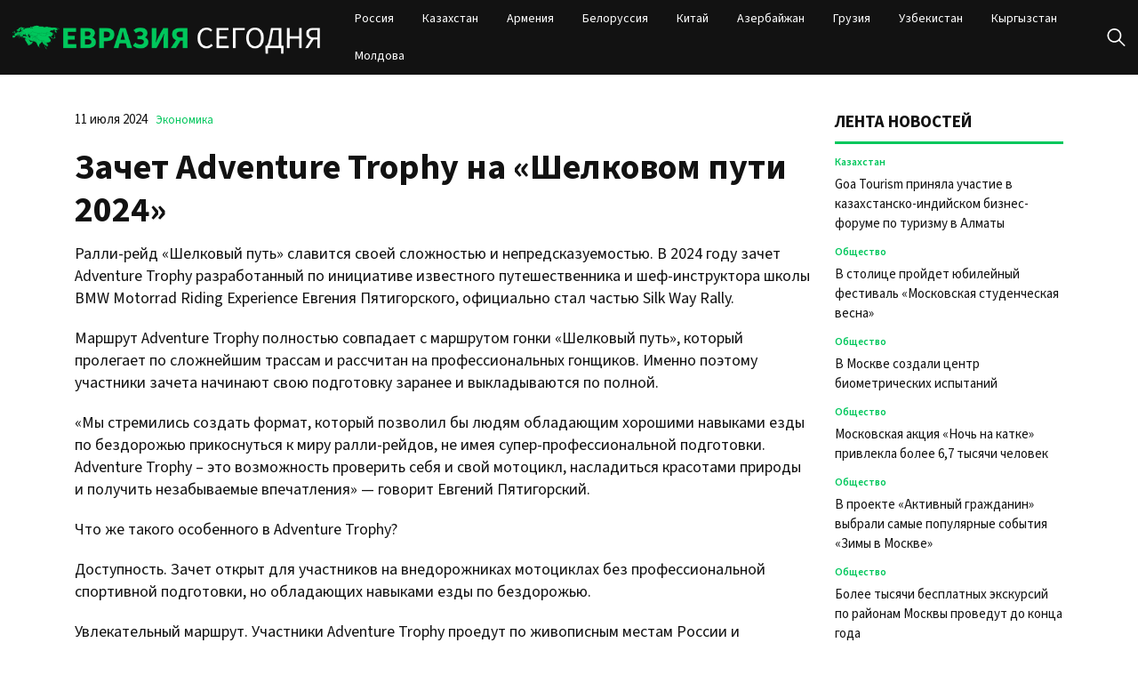

--- FILE ---
content_type: text/html; charset=UTF-8
request_url: https://evrasia-today.ru/zachet-adventure-trophy-na-shelkovom-puti-2024/
body_size: 10752
content:
<!doctype html>
<html lang="ru-RU">
<head>
	<meta charset="UTF-8">
	<meta name="viewport" content="width=device-width, initial-scale=1">
	<link rel="profile" href="https://gmpg.org/xfn/11">

	<meta name='robots' content='index, follow, max-image-preview:large, max-snippet:-1, max-video-preview:-1' />
	<style>img:is([sizes="auto" i], [sizes^="auto," i]) { contain-intrinsic-size: 3000px 1500px }</style>
	
	<!-- This site is optimized with the Yoast SEO plugin v22.6 - https://yoast.com/wordpress/plugins/seo/ -->
	<title>Зачет Adventure Trophy на «Шелковом пути 2024» - Евразия сегодня</title>
	<link rel="canonical" href="https://evrasia-today.ru/zachet-adventure-trophy-na-shelkovom-puti-2024/" />
	<meta property="og:locale" content="ru_RU" />
	<meta property="og:type" content="article" />
	<meta property="og:title" content="Зачет Adventure Trophy на «Шелковом пути 2024» - Евразия сегодня" />
	<meta property="og:description" content="Ралли-рейд «Шелковый путь» славится своей сложностью и непредсказуемостью. В 2024..." />
	<meta property="og:url" content="https://evrasia-today.ru/zachet-adventure-trophy-na-shelkovom-puti-2024/" />
	<meta property="og:site_name" content="Евразия сегодня" />
	<meta property="article:published_time" content="2024-07-11T12:42:14+00:00" />
	<meta property="article:modified_time" content="2024-07-11T12:42:16+00:00" />
	<meta property="og:image" content="https://evrasia-today.ru/wp-content/uploads/2024/07/ff1.jpg" />
	<meta property="og:image:width" content="800" />
	<meta property="og:image:height" content="533" />
	<meta property="og:image:type" content="image/jpeg" />
	<meta name="author" content="admin" />
	<meta name="twitter:card" content="summary_large_image" />
	<meta name="twitter:label1" content="Написано автором" />
	<meta name="twitter:data1" content="admin" />
	<meta name="twitter:label2" content="Примерное время для чтения" />
	<meta name="twitter:data2" content="2 минуты" />
	<script type="application/ld+json" class="yoast-schema-graph">{"@context":"https://schema.org","@graph":[{"@type":"Article","@id":"https://evrasia-today.ru/zachet-adventure-trophy-na-shelkovom-puti-2024/#article","isPartOf":{"@id":"https://evrasia-today.ru/zachet-adventure-trophy-na-shelkovom-puti-2024/"},"author":{"name":"admin","@id":"https://evrasia-today.ru/#/schema/person/e9e987da9735bdfa65507c035e8282ef"},"headline":"Зачет Adventure Trophy на «Шелковом пути 2024»","datePublished":"2024-07-11T12:42:14+00:00","dateModified":"2024-07-11T12:42:16+00:00","mainEntityOfPage":{"@id":"https://evrasia-today.ru/zachet-adventure-trophy-na-shelkovom-puti-2024/"},"wordCount":237,"publisher":{"@id":"https://evrasia-today.ru/#organization"},"image":{"@id":"https://evrasia-today.ru/zachet-adventure-trophy-na-shelkovom-puti-2024/#primaryimage"},"thumbnailUrl":"https://evrasia-today.ru/wp-content/uploads/2024/07/ff1.jpg","articleSection":["Экономика"],"inLanguage":"ru-RU"},{"@type":"WebPage","@id":"https://evrasia-today.ru/zachet-adventure-trophy-na-shelkovom-puti-2024/","url":"https://evrasia-today.ru/zachet-adventure-trophy-na-shelkovom-puti-2024/","name":"Зачет Adventure Trophy на «Шелковом пути 2024» - Евразия сегодня","isPartOf":{"@id":"https://evrasia-today.ru/#website"},"primaryImageOfPage":{"@id":"https://evrasia-today.ru/zachet-adventure-trophy-na-shelkovom-puti-2024/#primaryimage"},"image":{"@id":"https://evrasia-today.ru/zachet-adventure-trophy-na-shelkovom-puti-2024/#primaryimage"},"thumbnailUrl":"https://evrasia-today.ru/wp-content/uploads/2024/07/ff1.jpg","datePublished":"2024-07-11T12:42:14+00:00","dateModified":"2024-07-11T12:42:16+00:00","inLanguage":"ru-RU","potentialAction":[{"@type":"ReadAction","target":["https://evrasia-today.ru/zachet-adventure-trophy-na-shelkovom-puti-2024/"]}]},{"@type":"ImageObject","inLanguage":"ru-RU","@id":"https://evrasia-today.ru/zachet-adventure-trophy-na-shelkovom-puti-2024/#primaryimage","url":"https://evrasia-today.ru/wp-content/uploads/2024/07/ff1.jpg","contentUrl":"https://evrasia-today.ru/wp-content/uploads/2024/07/ff1.jpg","width":800,"height":533},{"@type":"WebSite","@id":"https://evrasia-today.ru/#website","url":"https://evrasia-today.ru/","name":"Евразия сегодня","description":"новости и аналитика","publisher":{"@id":"https://evrasia-today.ru/#organization"},"potentialAction":[{"@type":"SearchAction","target":{"@type":"EntryPoint","urlTemplate":"https://evrasia-today.ru/?s={search_term_string}"},"query-input":"required name=search_term_string"}],"inLanguage":"ru-RU"},{"@type":"Organization","@id":"https://evrasia-today.ru/#organization","name":"Евразия сегодня","url":"https://evrasia-today.ru/","logo":{"@type":"ImageObject","inLanguage":"ru-RU","@id":"https://evrasia-today.ru/#/schema/logo/image/","url":"https://evrasia-today.ru/wp-content/uploads/2024/04/logo.png","contentUrl":"https://evrasia-today.ru/wp-content/uploads/2024/04/logo.png","width":539,"height":63,"caption":"Евразия сегодня"},"image":{"@id":"https://evrasia-today.ru/#/schema/logo/image/"}},{"@type":"Person","@id":"https://evrasia-today.ru/#/schema/person/e9e987da9735bdfa65507c035e8282ef","name":"admin","image":{"@type":"ImageObject","inLanguage":"ru-RU","@id":"https://evrasia-today.ru/#/schema/person/image/","url":"https://secure.gravatar.com/avatar/56c9691c20cd3f10606d5fb8446cbb05?s=96&d=mm&r=g","contentUrl":"https://secure.gravatar.com/avatar/56c9691c20cd3f10606d5fb8446cbb05?s=96&d=mm&r=g","caption":"admin"},"url":"https://evrasia-today.ru/author/admin/"}]}</script>
	<!-- / Yoast SEO plugin. -->


<link rel="alternate" type="application/rss+xml" title="Евразия сегодня &raquo; Лента" href="https://evrasia-today.ru/feed/" />
<link rel="alternate" type="application/rss+xml" title="Евразия сегодня &raquo; Лента комментариев" href="https://evrasia-today.ru/comments/feed/" />
<script>
window._wpemojiSettings = {"baseUrl":"https:\/\/s.w.org\/images\/core\/emoji\/15.0.3\/72x72\/","ext":".png","svgUrl":"https:\/\/s.w.org\/images\/core\/emoji\/15.0.3\/svg\/","svgExt":".svg","source":{"concatemoji":"https:\/\/evrasia-today.ru\/wp-includes\/js\/wp-emoji-release.min.js?ver=6.7.2"}};
/*! This file is auto-generated */
!function(i,n){var o,s,e;function c(e){try{var t={supportTests:e,timestamp:(new Date).valueOf()};sessionStorage.setItem(o,JSON.stringify(t))}catch(e){}}function p(e,t,n){e.clearRect(0,0,e.canvas.width,e.canvas.height),e.fillText(t,0,0);var t=new Uint32Array(e.getImageData(0,0,e.canvas.width,e.canvas.height).data),r=(e.clearRect(0,0,e.canvas.width,e.canvas.height),e.fillText(n,0,0),new Uint32Array(e.getImageData(0,0,e.canvas.width,e.canvas.height).data));return t.every(function(e,t){return e===r[t]})}function u(e,t,n){switch(t){case"flag":return n(e,"\ud83c\udff3\ufe0f\u200d\u26a7\ufe0f","\ud83c\udff3\ufe0f\u200b\u26a7\ufe0f")?!1:!n(e,"\ud83c\uddfa\ud83c\uddf3","\ud83c\uddfa\u200b\ud83c\uddf3")&&!n(e,"\ud83c\udff4\udb40\udc67\udb40\udc62\udb40\udc65\udb40\udc6e\udb40\udc67\udb40\udc7f","\ud83c\udff4\u200b\udb40\udc67\u200b\udb40\udc62\u200b\udb40\udc65\u200b\udb40\udc6e\u200b\udb40\udc67\u200b\udb40\udc7f");case"emoji":return!n(e,"\ud83d\udc26\u200d\u2b1b","\ud83d\udc26\u200b\u2b1b")}return!1}function f(e,t,n){var r="undefined"!=typeof WorkerGlobalScope&&self instanceof WorkerGlobalScope?new OffscreenCanvas(300,150):i.createElement("canvas"),a=r.getContext("2d",{willReadFrequently:!0}),o=(a.textBaseline="top",a.font="600 32px Arial",{});return e.forEach(function(e){o[e]=t(a,e,n)}),o}function t(e){var t=i.createElement("script");t.src=e,t.defer=!0,i.head.appendChild(t)}"undefined"!=typeof Promise&&(o="wpEmojiSettingsSupports",s=["flag","emoji"],n.supports={everything:!0,everythingExceptFlag:!0},e=new Promise(function(e){i.addEventListener("DOMContentLoaded",e,{once:!0})}),new Promise(function(t){var n=function(){try{var e=JSON.parse(sessionStorage.getItem(o));if("object"==typeof e&&"number"==typeof e.timestamp&&(new Date).valueOf()<e.timestamp+604800&&"object"==typeof e.supportTests)return e.supportTests}catch(e){}return null}();if(!n){if("undefined"!=typeof Worker&&"undefined"!=typeof OffscreenCanvas&&"undefined"!=typeof URL&&URL.createObjectURL&&"undefined"!=typeof Blob)try{var e="postMessage("+f.toString()+"("+[JSON.stringify(s),u.toString(),p.toString()].join(",")+"));",r=new Blob([e],{type:"text/javascript"}),a=new Worker(URL.createObjectURL(r),{name:"wpTestEmojiSupports"});return void(a.onmessage=function(e){c(n=e.data),a.terminate(),t(n)})}catch(e){}c(n=f(s,u,p))}t(n)}).then(function(e){for(var t in e)n.supports[t]=e[t],n.supports.everything=n.supports.everything&&n.supports[t],"flag"!==t&&(n.supports.everythingExceptFlag=n.supports.everythingExceptFlag&&n.supports[t]);n.supports.everythingExceptFlag=n.supports.everythingExceptFlag&&!n.supports.flag,n.DOMReady=!1,n.readyCallback=function(){n.DOMReady=!0}}).then(function(){return e}).then(function(){var e;n.supports.everything||(n.readyCallback(),(e=n.source||{}).concatemoji?t(e.concatemoji):e.wpemoji&&e.twemoji&&(t(e.twemoji),t(e.wpemoji)))}))}((window,document),window._wpemojiSettings);
</script>
<style id='wp-emoji-styles-inline-css'>

	img.wp-smiley, img.emoji {
		display: inline !important;
		border: none !important;
		box-shadow: none !important;
		height: 1em !important;
		width: 1em !important;
		margin: 0 0.07em !important;
		vertical-align: -0.1em !important;
		background: none !important;
		padding: 0 !important;
	}
</style>
<link rel='stylesheet' id='wp-block-library-css' href='https://evrasia-today.ru/wp-includes/css/dist/block-library/style.min.css?ver=6.7.2' media='all' />
<style id='classic-theme-styles-inline-css'>
/*! This file is auto-generated */
.wp-block-button__link{color:#fff;background-color:#32373c;border-radius:9999px;box-shadow:none;text-decoration:none;padding:calc(.667em + 2px) calc(1.333em + 2px);font-size:1.125em}.wp-block-file__button{background:#32373c;color:#fff;text-decoration:none}
</style>
<style id='global-styles-inline-css'>
:root{--wp--preset--aspect-ratio--square: 1;--wp--preset--aspect-ratio--4-3: 4/3;--wp--preset--aspect-ratio--3-4: 3/4;--wp--preset--aspect-ratio--3-2: 3/2;--wp--preset--aspect-ratio--2-3: 2/3;--wp--preset--aspect-ratio--16-9: 16/9;--wp--preset--aspect-ratio--9-16: 9/16;--wp--preset--color--black: #000000;--wp--preset--color--cyan-bluish-gray: #abb8c3;--wp--preset--color--white: #ffffff;--wp--preset--color--pale-pink: #f78da7;--wp--preset--color--vivid-red: #cf2e2e;--wp--preset--color--luminous-vivid-orange: #ff6900;--wp--preset--color--luminous-vivid-amber: #fcb900;--wp--preset--color--light-green-cyan: #7bdcb5;--wp--preset--color--vivid-green-cyan: #00d084;--wp--preset--color--pale-cyan-blue: #8ed1fc;--wp--preset--color--vivid-cyan-blue: #0693e3;--wp--preset--color--vivid-purple: #9b51e0;--wp--preset--gradient--vivid-cyan-blue-to-vivid-purple: linear-gradient(135deg,rgba(6,147,227,1) 0%,rgb(155,81,224) 100%);--wp--preset--gradient--light-green-cyan-to-vivid-green-cyan: linear-gradient(135deg,rgb(122,220,180) 0%,rgb(0,208,130) 100%);--wp--preset--gradient--luminous-vivid-amber-to-luminous-vivid-orange: linear-gradient(135deg,rgba(252,185,0,1) 0%,rgba(255,105,0,1) 100%);--wp--preset--gradient--luminous-vivid-orange-to-vivid-red: linear-gradient(135deg,rgba(255,105,0,1) 0%,rgb(207,46,46) 100%);--wp--preset--gradient--very-light-gray-to-cyan-bluish-gray: linear-gradient(135deg,rgb(238,238,238) 0%,rgb(169,184,195) 100%);--wp--preset--gradient--cool-to-warm-spectrum: linear-gradient(135deg,rgb(74,234,220) 0%,rgb(151,120,209) 20%,rgb(207,42,186) 40%,rgb(238,44,130) 60%,rgb(251,105,98) 80%,rgb(254,248,76) 100%);--wp--preset--gradient--blush-light-purple: linear-gradient(135deg,rgb(255,206,236) 0%,rgb(152,150,240) 100%);--wp--preset--gradient--blush-bordeaux: linear-gradient(135deg,rgb(254,205,165) 0%,rgb(254,45,45) 50%,rgb(107,0,62) 100%);--wp--preset--gradient--luminous-dusk: linear-gradient(135deg,rgb(255,203,112) 0%,rgb(199,81,192) 50%,rgb(65,88,208) 100%);--wp--preset--gradient--pale-ocean: linear-gradient(135deg,rgb(255,245,203) 0%,rgb(182,227,212) 50%,rgb(51,167,181) 100%);--wp--preset--gradient--electric-grass: linear-gradient(135deg,rgb(202,248,128) 0%,rgb(113,206,126) 100%);--wp--preset--gradient--midnight: linear-gradient(135deg,rgb(2,3,129) 0%,rgb(40,116,252) 100%);--wp--preset--font-size--small: 13px;--wp--preset--font-size--medium: 20px;--wp--preset--font-size--large: 36px;--wp--preset--font-size--x-large: 42px;--wp--preset--spacing--20: 0.44rem;--wp--preset--spacing--30: 0.67rem;--wp--preset--spacing--40: 1rem;--wp--preset--spacing--50: 1.5rem;--wp--preset--spacing--60: 2.25rem;--wp--preset--spacing--70: 3.38rem;--wp--preset--spacing--80: 5.06rem;--wp--preset--shadow--natural: 6px 6px 9px rgba(0, 0, 0, 0.2);--wp--preset--shadow--deep: 12px 12px 50px rgba(0, 0, 0, 0.4);--wp--preset--shadow--sharp: 6px 6px 0px rgba(0, 0, 0, 0.2);--wp--preset--shadow--outlined: 6px 6px 0px -3px rgba(255, 255, 255, 1), 6px 6px rgba(0, 0, 0, 1);--wp--preset--shadow--crisp: 6px 6px 0px rgba(0, 0, 0, 1);}:where(.is-layout-flex){gap: 0.5em;}:where(.is-layout-grid){gap: 0.5em;}body .is-layout-flex{display: flex;}.is-layout-flex{flex-wrap: wrap;align-items: center;}.is-layout-flex > :is(*, div){margin: 0;}body .is-layout-grid{display: grid;}.is-layout-grid > :is(*, div){margin: 0;}:where(.wp-block-columns.is-layout-flex){gap: 2em;}:where(.wp-block-columns.is-layout-grid){gap: 2em;}:where(.wp-block-post-template.is-layout-flex){gap: 1.25em;}:where(.wp-block-post-template.is-layout-grid){gap: 1.25em;}.has-black-color{color: var(--wp--preset--color--black) !important;}.has-cyan-bluish-gray-color{color: var(--wp--preset--color--cyan-bluish-gray) !important;}.has-white-color{color: var(--wp--preset--color--white) !important;}.has-pale-pink-color{color: var(--wp--preset--color--pale-pink) !important;}.has-vivid-red-color{color: var(--wp--preset--color--vivid-red) !important;}.has-luminous-vivid-orange-color{color: var(--wp--preset--color--luminous-vivid-orange) !important;}.has-luminous-vivid-amber-color{color: var(--wp--preset--color--luminous-vivid-amber) !important;}.has-light-green-cyan-color{color: var(--wp--preset--color--light-green-cyan) !important;}.has-vivid-green-cyan-color{color: var(--wp--preset--color--vivid-green-cyan) !important;}.has-pale-cyan-blue-color{color: var(--wp--preset--color--pale-cyan-blue) !important;}.has-vivid-cyan-blue-color{color: var(--wp--preset--color--vivid-cyan-blue) !important;}.has-vivid-purple-color{color: var(--wp--preset--color--vivid-purple) !important;}.has-black-background-color{background-color: var(--wp--preset--color--black) !important;}.has-cyan-bluish-gray-background-color{background-color: var(--wp--preset--color--cyan-bluish-gray) !important;}.has-white-background-color{background-color: var(--wp--preset--color--white) !important;}.has-pale-pink-background-color{background-color: var(--wp--preset--color--pale-pink) !important;}.has-vivid-red-background-color{background-color: var(--wp--preset--color--vivid-red) !important;}.has-luminous-vivid-orange-background-color{background-color: var(--wp--preset--color--luminous-vivid-orange) !important;}.has-luminous-vivid-amber-background-color{background-color: var(--wp--preset--color--luminous-vivid-amber) !important;}.has-light-green-cyan-background-color{background-color: var(--wp--preset--color--light-green-cyan) !important;}.has-vivid-green-cyan-background-color{background-color: var(--wp--preset--color--vivid-green-cyan) !important;}.has-pale-cyan-blue-background-color{background-color: var(--wp--preset--color--pale-cyan-blue) !important;}.has-vivid-cyan-blue-background-color{background-color: var(--wp--preset--color--vivid-cyan-blue) !important;}.has-vivid-purple-background-color{background-color: var(--wp--preset--color--vivid-purple) !important;}.has-black-border-color{border-color: var(--wp--preset--color--black) !important;}.has-cyan-bluish-gray-border-color{border-color: var(--wp--preset--color--cyan-bluish-gray) !important;}.has-white-border-color{border-color: var(--wp--preset--color--white) !important;}.has-pale-pink-border-color{border-color: var(--wp--preset--color--pale-pink) !important;}.has-vivid-red-border-color{border-color: var(--wp--preset--color--vivid-red) !important;}.has-luminous-vivid-orange-border-color{border-color: var(--wp--preset--color--luminous-vivid-orange) !important;}.has-luminous-vivid-amber-border-color{border-color: var(--wp--preset--color--luminous-vivid-amber) !important;}.has-light-green-cyan-border-color{border-color: var(--wp--preset--color--light-green-cyan) !important;}.has-vivid-green-cyan-border-color{border-color: var(--wp--preset--color--vivid-green-cyan) !important;}.has-pale-cyan-blue-border-color{border-color: var(--wp--preset--color--pale-cyan-blue) !important;}.has-vivid-cyan-blue-border-color{border-color: var(--wp--preset--color--vivid-cyan-blue) !important;}.has-vivid-purple-border-color{border-color: var(--wp--preset--color--vivid-purple) !important;}.has-vivid-cyan-blue-to-vivid-purple-gradient-background{background: var(--wp--preset--gradient--vivid-cyan-blue-to-vivid-purple) !important;}.has-light-green-cyan-to-vivid-green-cyan-gradient-background{background: var(--wp--preset--gradient--light-green-cyan-to-vivid-green-cyan) !important;}.has-luminous-vivid-amber-to-luminous-vivid-orange-gradient-background{background: var(--wp--preset--gradient--luminous-vivid-amber-to-luminous-vivid-orange) !important;}.has-luminous-vivid-orange-to-vivid-red-gradient-background{background: var(--wp--preset--gradient--luminous-vivid-orange-to-vivid-red) !important;}.has-very-light-gray-to-cyan-bluish-gray-gradient-background{background: var(--wp--preset--gradient--very-light-gray-to-cyan-bluish-gray) !important;}.has-cool-to-warm-spectrum-gradient-background{background: var(--wp--preset--gradient--cool-to-warm-spectrum) !important;}.has-blush-light-purple-gradient-background{background: var(--wp--preset--gradient--blush-light-purple) !important;}.has-blush-bordeaux-gradient-background{background: var(--wp--preset--gradient--blush-bordeaux) !important;}.has-luminous-dusk-gradient-background{background: var(--wp--preset--gradient--luminous-dusk) !important;}.has-pale-ocean-gradient-background{background: var(--wp--preset--gradient--pale-ocean) !important;}.has-electric-grass-gradient-background{background: var(--wp--preset--gradient--electric-grass) !important;}.has-midnight-gradient-background{background: var(--wp--preset--gradient--midnight) !important;}.has-small-font-size{font-size: var(--wp--preset--font-size--small) !important;}.has-medium-font-size{font-size: var(--wp--preset--font-size--medium) !important;}.has-large-font-size{font-size: var(--wp--preset--font-size--large) !important;}.has-x-large-font-size{font-size: var(--wp--preset--font-size--x-large) !important;}
:where(.wp-block-post-template.is-layout-flex){gap: 1.25em;}:where(.wp-block-post-template.is-layout-grid){gap: 1.25em;}
:where(.wp-block-columns.is-layout-flex){gap: 2em;}:where(.wp-block-columns.is-layout-grid){gap: 2em;}
:root :where(.wp-block-pullquote){font-size: 1.5em;line-height: 1.6;}
</style>
<link rel='stylesheet' id='evraziyasegodnya-style-css' href='https://evrasia-today.ru/wp-content/themes/evraziyasegodnya/style.css?ver=1.0.0' media='all' />
<link rel='stylesheet' id='boo-grid-4.6-css' href='https://evrasia-today.ru/wp-content/themes/evraziyasegodnya/bootstrap-grid.css?ver=1.0.0' media='all' />
<link rel='stylesheet' id='fancybox-css-css' href='https://evrasia-today.ru/wp-content/themes/evraziyasegodnya/js/jquery.fancybox.min.css?ver=1.0.0' media='all' />
<link rel='stylesheet' id='toc-screen-css' href='https://evrasia-today.ru/wp-content/plugins/table-of-contents-plus/screen.min.css?ver=2309' media='all' />
<script src="https://evrasia-today.ru/wp-includes/js/jquery/jquery.min.js?ver=3.7.1" id="jquery-core-js"></script>
<script src="https://evrasia-today.ru/wp-includes/js/jquery/jquery-migrate.min.js?ver=3.4.1" id="jquery-migrate-js"></script>
<link rel="https://api.w.org/" href="https://evrasia-today.ru/wp-json/" /><link rel="alternate" title="JSON" type="application/json" href="https://evrasia-today.ru/wp-json/wp/v2/posts/49881" /><link rel="EditURI" type="application/rsd+xml" title="RSD" href="https://evrasia-today.ru/xmlrpc.php?rsd" />
<meta name="generator" content="WordPress 6.7.2" />
<link rel='shortlink' href='https://evrasia-today.ru/?p=49881' />
<link rel="alternate" title="oEmbed (JSON)" type="application/json+oembed" href="https://evrasia-today.ru/wp-json/oembed/1.0/embed?url=https%3A%2F%2Fevrasia-today.ru%2Fzachet-adventure-trophy-na-shelkovom-puti-2024%2F" />
<link rel="alternate" title="oEmbed (XML)" type="text/xml+oembed" href="https://evrasia-today.ru/wp-json/oembed/1.0/embed?url=https%3A%2F%2Fevrasia-today.ru%2Fzachet-adventure-trophy-na-shelkovom-puti-2024%2F&#038;format=xml" />
<link rel="icon" href="https://evrasia-today.ru/wp-content/uploads/2024/10/cropped-screenshot-2024-10-31-at-08.39.34-32x32.png" sizes="32x32" />
<link rel="icon" href="https://evrasia-today.ru/wp-content/uploads/2024/10/cropped-screenshot-2024-10-31-at-08.39.34-192x192.png" sizes="192x192" />
<link rel="apple-touch-icon" href="https://evrasia-today.ru/wp-content/uploads/2024/10/cropped-screenshot-2024-10-31-at-08.39.34-180x180.png" />
<meta name="msapplication-TileImage" content="https://evrasia-today.ru/wp-content/uploads/2024/10/cropped-screenshot-2024-10-31-at-08.39.34-270x270.png" />
</head>

<body class="post-template-default single single-post postid-49881 single-format-standard wp-custom-logo wp-embed-responsive"> 

	
<div id="page" class="site">

<header class="site-header compensate-for-scrollbar d-flex flex-column">
	<div class="container relative">
		<div class="menu_wrap d-flex align-items-center justify-content-between">
			<div class="flex-shrink-0 mr-sm-5 mr-2">
				<div class="site-branding">
					<a href="https://evrasia-today.ru/" class="custom-logo-link" rel="home"><img width="539" height="63" src="https://evrasia-today.ru/wp-content/uploads/2024/04/logo.png" class="custom-logo" alt="Евразия сегодня" decoding="async" /></a>				</div>
			</div>
			<nav class="nav-menu my-auto ml-auto">
				<ul id="menu-header" class="d-lg-flex flex-wrap"><li id="menu-item-50074" class="menu-item menu-item-type-taxonomy menu-item-object-category menu-item-50074"><a href="https://evrasia-today.ru/russia/">Россия</a></li>
<li id="menu-item-50072" class="menu-item menu-item-type-taxonomy menu-item-object-category menu-item-50072"><a href="https://evrasia-today.ru/kazakhstan/">Казахстан</a></li>
<li id="menu-item-50070" class="menu-item menu-item-type-taxonomy menu-item-object-category menu-item-50070"><a href="https://evrasia-today.ru/armenia/">Армения</a></li>
<li id="menu-item-50464" class="menu-item menu-item-type-taxonomy menu-item-object-category menu-item-50464"><a href="https://evrasia-today.ru/belarus/">Белоруссия</a></li>
<li id="menu-item-50076" class="menu-item menu-item-type-taxonomy menu-item-object-category menu-item-50076"><a href="https://evrasia-today.ru/china/">Китай</a></li>
<li id="menu-item-50069" class="menu-item menu-item-type-taxonomy menu-item-object-category menu-item-50069"><a href="https://evrasia-today.ru/azerbajdzhan/">Азербайжан</a></li>
<li id="menu-item-50071" class="menu-item menu-item-type-taxonomy menu-item-object-category menu-item-50071"><a href="https://evrasia-today.ru/georgia/">Грузия</a></li>
<li id="menu-item-50075" class="menu-item menu-item-type-taxonomy menu-item-object-category menu-item-50075"><a href="https://evrasia-today.ru/uzbekistan/">Узбекистан</a></li>
<li id="menu-item-50073" class="menu-item menu-item-type-taxonomy menu-item-object-category menu-item-50073"><a href="https://evrasia-today.ru/kyrgyzstan/">Кыргызстан</a></li>
<li id="menu-item-50385" class="menu-item menu-item-type-taxonomy menu-item-object-category menu-item-50385"><a href="https://evrasia-today.ru/moldova/">Молдова</a></li>
</ul>			</nav>
			<div class="d-flex align-items-center ml-4">
				<div class="d-lg-none d-block">
					<div class="burger"><span></span></div>
				</div>
				<div class="search_column">
					<div class="d-flex justify-content-end wrap_search h-100">
    <div class="search_panel">
        <form role="search" method="get" id="searchform" class="searchform d-flex" action="https://evrasia-today.ru/">
                <label for="searchsubmit" class="s-submit d-flex align-items-center">
                    <svg xmlns="http://www.w3.org/2000/svg" width="22" height="22" viewBox="0 0 22 22" fill="none"><g clip-path="url(#clip0_14_506)"><path d="M7.64839 0.064455C5.74057 0.30508 3.93589 1.19453 2.56518 2.56524C-0.0301296 5.15625 -0.726223 9.08789 0.820652 12.3664C2.09682 15.0777 4.64917 16.9512 7.57534 17.3379C9.74956 17.6215 11.971 17.0629 13.7499 15.7867C13.9605 15.6363 14.1496 15.5117 14.1667 15.5117C14.1839 15.5117 15.6234 16.934 17.3593 18.6656C20.6894 21.9957 20.6937 21.9957 21.0761 22C21.2652 22 21.639 21.8453 21.7507 21.7164C21.8753 21.5746 22 21.2566 22 21.0762C22 20.6938 21.9957 20.6895 18.6656 17.3594C16.9339 15.6234 15.5117 14.1883 15.5117 14.1711C15.5117 14.1539 15.6363 13.9648 15.791 13.7457C16.8566 12.2375 17.398 10.5574 17.4023 8.73555C17.4023 6.38086 16.4999 4.20234 14.8371 2.54805C13.5222 1.2418 11.9066 0.4168 10.0546 0.107424C9.47026 0.00859642 8.25854 -0.012888 7.64839 0.064455ZM9.71089 1.91211C11.6703 2.23008 13.3417 3.28711 14.4031 4.88555C15.1937 6.07578 15.5589 7.26602 15.5632 8.67969C15.5632 9.36289 15.516 9.77539 15.3613 10.3984C14.7554 12.8176 12.8175 14.7555 10.3984 15.3613C9.77534 15.516 9.36284 15.5633 8.67964 15.5633C7.26596 15.559 6.07573 15.1938 4.8855 14.4031C2.99057 13.1441 1.8476 11.0086 1.8476 8.70977C1.8476 7.5582 2.08393 6.58711 2.62104 5.54727C3.48901 3.86719 5.03589 2.6168 6.89643 2.07969C7.68276 1.85625 8.89878 1.78321 9.71089 1.91211Z" /></g><defs><clipPath id="clip0_14_506"><rect width="22" height="22"/></clipPath></defs></svg>
                    <input type="submit" class="searchsubmit" id="searchsubmit" value="" />
                </label>
                <input type="text" value="" name="s" id="s" placeholder="Найти новость" required/>
                
        </form>
    </div>
    <div class="s-icon d-flex align-items-center">
        <svg class="loop-icon" xmlns="http://www.w3.org/2000/svg" width="22" height="22" viewBox="0 0 22 22" fill="none"><g clip-path="url(#clip0_14_506)"><path d="M7.64839 0.064455C5.74057 0.30508 3.93589 1.19453 2.56518 2.56524C-0.0301296 5.15625 -0.726223 9.08789 0.820652 12.3664C2.09682 15.0777 4.64917 16.9512 7.57534 17.3379C9.74956 17.6215 11.971 17.0629 13.7499 15.7867C13.9605 15.6363 14.1496 15.5117 14.1667 15.5117C14.1839 15.5117 15.6234 16.934 17.3593 18.6656C20.6894 21.9957 20.6937 21.9957 21.0761 22C21.2652 22 21.639 21.8453 21.7507 21.7164C21.8753 21.5746 22 21.2566 22 21.0762C22 20.6938 21.9957 20.6895 18.6656 17.3594C16.9339 15.6234 15.5117 14.1883 15.5117 14.1711C15.5117 14.1539 15.6363 13.9648 15.791 13.7457C16.8566 12.2375 17.398 10.5574 17.4023 8.73555C17.4023 6.38086 16.4999 4.20234 14.8371 2.54805C13.5222 1.2418 11.9066 0.4168 10.0546 0.107424C9.47026 0.00859642 8.25854 -0.012888 7.64839 0.064455ZM9.71089 1.91211C11.6703 2.23008 13.3417 3.28711 14.4031 4.88555C15.1937 6.07578 15.5589 7.26602 15.5632 8.67969C15.5632 9.36289 15.516 9.77539 15.3613 10.3984C14.7554 12.8176 12.8175 14.7555 10.3984 15.3613C9.77534 15.516 9.36284 15.5633 8.67964 15.5633C7.26596 15.559 6.07573 15.1938 4.8855 14.4031C2.99057 13.1441 1.8476 11.0086 1.8476 8.70977C1.8476 7.5582 2.08393 6.58711 2.62104 5.54727C3.48901 3.86719 5.03589 2.6168 6.89643 2.07969C7.68276 1.85625 8.89878 1.78321 9.71089 1.91211Z" /></g><defs><clipPath id="clip0_14_506"><rect width="22" height="22"/></clipPath></defs></svg>
        <svg data-win="gl0ry_to_ukra1ne" class="loop-icon_close" width="20" height="19" viewBox="0 0 20 19" fill="none" xmlns="http://www.w3.org/2000/svg"><path fill-rule="evenodd" clip-rule="evenodd" d="M2.73529 0.79769C2.33837 0.400768 1.69483 0.400768 1.29791 0.797691C0.900988 1.19461 0.900988 1.83815 1.29791 2.23507L8.56286 9.50002L1.29796 16.7649C0.90104 17.1618 0.90104 17.8054 1.29796 18.2023C1.69488 18.5992 2.33842 18.5992 2.73534 18.2023L10.0002 10.9374L17.2651 18.2023C17.6621 18.5992 18.3056 18.5992 18.7025 18.2023C19.0994 17.8054 19.0994 17.1618 18.7025 16.7649L11.4376 9.50002L18.7026 2.23507C19.0995 1.83815 19.0995 1.19461 18.7026 0.797691C18.3057 0.400768 17.6621 0.400768 17.2652 0.79769L10.0002 8.06264L2.73529 0.79769Z"/></svg>
    </div>
</div>				</div>
			</div>
		</div>
	</div>
</header>

<main>
	<section class="pt-0">
		<div class="container">
			
			<div class="row">
				<div class="col-xl-9 col-lg-8 mb-4">
					<div class="single-content">
						<div class="single-meta d-flex align-items-center">
							<div class="date_post mr-2">
								11 июля 2024							</div>
							<div class="mr-2 d-flex"><a class="cat-name" href="https://evrasia-today.ru/economy/">Экономика</a></div>
						</div>

						<h1>Зачет Adventure Trophy на «Шелковом пути 2024»</h1>
													
							
<p>Ралли-рейд «Шелковый путь» славится своей сложностью и непредсказуемостью. В 2024 году зачет Adventure Trophy разработанный по инициативе известного путешественника и шеф-инструктора школы BMW Motorrad Riding Experience Евгения Пятигорского, официально стал частью Silk Way Rally.</p>



<p>Маршрут Adventure Trophy полностью совпадает с маршрутом гонки «Шелковый путь», который пролегает по сложнейшим трассам и рассчитан на профессиональных гонщиков. Именно поэтому участники зачета начинают свою подготовку заранее и выкладываются по полной.</p>



<p>«Мы стремились создать формат, который позволил бы людям обладающим хорошими навыками езды по бездорожью прикоснуться к миру ралли-рейдов, не имея супер-профессиональной подготовки. Adventure Trophy – это возможность проверить себя и свой мотоцикл, насладиться красотами природы и получить незабываемые впечатления» &#8212; говорит Евгений Пятигорский.</p>



<p>Что же такого особенного в Adventure Trophy?</p>



<p>Доступность. Зачет открыт для участников на внедорожниках мотоциклах без профессиональной спортивной подготовки, но обладающих навыками езды по бездорожью.</p>



<p>Увлекательный маршрут. Участники Adventure Trophy проедут по живописным местам России и Монголии, испытают себя на прочность и познакомятся с культурой и традициями регионов, через которые пройдет &#171;Шелковый путь&#187;.</p>



<p>Навигация. В Adventure Trophy основной упор делается на навигацию. Участникам предстоит ориентироваться на местности, используя GPS-навигаторы.</p>



<p>Дух приключений. Евгений Пятигорский, вдохновитель проекта, сделал ставку на дух настоящего путешествия, командную работу и взаимопомощь.</p>



<p>Зачет Adventure Trophy на &#171;Шелковом пути 2024&#187; &#8212; это отличная возможность для любителей приключений испытать себя и открыть для себя мир ралли-рейдов с новой стороны. Инициатива Евгения Пятигорского обещает стать настоящим событием в мире автомотоспорта и привлечь внимание широкой аудитории.</p>

							<div>
								<div class="share-title">Поделиться</div>
								<script src="https://yastatic.net/share2/share.js"></script>
								<div class="ya-share2" data-curtain data-size="m" data-services="vkontakte,odnoklassniki,telegram,twitter,viber,whatsapp"></div>
							</div>
											</div>
				</div>
				<div class="col-xl-3 col-lg-4">
						<div class="side_bar">
		<div class="side_bar_title">Лента новостей</div>
		<ul>
							<li>
					<a class="cat-name" href="https://evrasia-today.ru/kazakhstan/">Казахстан</a>					<a class="title_news" href="https://evrasia-today.ru/goa-tourism-prinjala-uchastie-v-kazahstansko-indijskom-biznes-forume-po-turizmu-v-almaty/">Goa Tourism приняла участие в казахстанско-индийском бизнес-форуме по туризму в Алматы </a>
				</li>
							<li>
					<a class="cat-name" href="https://evrasia-today.ru/society/">Общество</a>					<a class="title_news" href="https://evrasia-today.ru/v-stolice-projdet-jubilejnyj-festival-moskovskaja-studencheskaja-vesna/">В столице пройдет юбилейный фестиваль «Московская студенческая весна»</a>
				</li>
							<li>
					<a class="cat-name" href="https://evrasia-today.ru/society/">Общество</a>					<a class="title_news" href="https://evrasia-today.ru/v-moskve-sozdali-centr-biometricheskih-ispytanij/">В Москве создали центр биометрических испытаний</a>
				</li>
							<li>
					<a class="cat-name" href="https://evrasia-today.ru/society/">Общество</a>					<a class="title_news" href="https://evrasia-today.ru/moskovskaja-akcija-noch-na-katke-privlekla-bolee-6-7-tysjachi-chelovek/">Московская акция «Ночь на катке» привлекла более 6,7 тысячи человек</a>
				</li>
							<li>
					<a class="cat-name" href="https://evrasia-today.ru/society/">Общество</a>					<a class="title_news" href="https://evrasia-today.ru/v-proekte-aktivnyj-grazhdanin-vybrali-samye-populjarnye-sobytija-zimy-v-moskve/">В проекте «Активный гражданин» выбрали самые популярные события «Зимы в Москве»</a>
				</li>
							<li>
					<a class="cat-name" href="https://evrasia-today.ru/society/">Общество</a>					<a class="title_news" href="https://evrasia-today.ru/bolee-tysjachi-besplatnyh-jekskursij-po-rajonam-moskvy-provedut-do-konca-goda/">Более тысячи бесплатных экскурсий по районам Москвы проведут до конца года</a>
				</li>
							<li>
					<a class="cat-name" href="https://evrasia-today.ru/society/">Общество</a>					<a class="title_news" href="https://evrasia-today.ru/kak-stolichnaja-kinokomissija-pomogaet-organizovyvat-semki-v-moskve/">Как столичная кинокомиссия помогает организовывать съемки в Москве</a>
				</li>
							<li>
					<a class="cat-name" href="https://evrasia-today.ru/society/">Общество</a>					<a class="title_news" href="https://evrasia-today.ru/kulturnye-ploshhadki-moskvy-podgotovili-programmu-k-8-marta/">Культурные площадки Москвы подготовили программу к 8 Марта</a>
				</li>
					</ul>
	</div>

<aside id="secondary" class="widget-area">
	<section id="search-2" class="widget widget_search"><div class="d-flex justify-content-end wrap_search h-100">
    <div class="search_panel">
        <form role="search" method="get" id="searchform" class="searchform d-flex" action="https://evrasia-today.ru/">
                <label for="searchsubmit" class="s-submit d-flex align-items-center">
                    <svg xmlns="http://www.w3.org/2000/svg" width="22" height="22" viewBox="0 0 22 22" fill="none"><g clip-path="url(#clip0_14_506)"><path d="M7.64839 0.064455C5.74057 0.30508 3.93589 1.19453 2.56518 2.56524C-0.0301296 5.15625 -0.726223 9.08789 0.820652 12.3664C2.09682 15.0777 4.64917 16.9512 7.57534 17.3379C9.74956 17.6215 11.971 17.0629 13.7499 15.7867C13.9605 15.6363 14.1496 15.5117 14.1667 15.5117C14.1839 15.5117 15.6234 16.934 17.3593 18.6656C20.6894 21.9957 20.6937 21.9957 21.0761 22C21.2652 22 21.639 21.8453 21.7507 21.7164C21.8753 21.5746 22 21.2566 22 21.0762C22 20.6938 21.9957 20.6895 18.6656 17.3594C16.9339 15.6234 15.5117 14.1883 15.5117 14.1711C15.5117 14.1539 15.6363 13.9648 15.791 13.7457C16.8566 12.2375 17.398 10.5574 17.4023 8.73555C17.4023 6.38086 16.4999 4.20234 14.8371 2.54805C13.5222 1.2418 11.9066 0.4168 10.0546 0.107424C9.47026 0.00859642 8.25854 -0.012888 7.64839 0.064455ZM9.71089 1.91211C11.6703 2.23008 13.3417 3.28711 14.4031 4.88555C15.1937 6.07578 15.5589 7.26602 15.5632 8.67969C15.5632 9.36289 15.516 9.77539 15.3613 10.3984C14.7554 12.8176 12.8175 14.7555 10.3984 15.3613C9.77534 15.516 9.36284 15.5633 8.67964 15.5633C7.26596 15.559 6.07573 15.1938 4.8855 14.4031C2.99057 13.1441 1.8476 11.0086 1.8476 8.70977C1.8476 7.5582 2.08393 6.58711 2.62104 5.54727C3.48901 3.86719 5.03589 2.6168 6.89643 2.07969C7.68276 1.85625 8.89878 1.78321 9.71089 1.91211Z" /></g><defs><clipPath id="clip0_14_506"><rect width="22" height="22"/></clipPath></defs></svg>
                    <input type="submit" class="searchsubmit" id="searchsubmit" value="" />
                </label>
                <input type="text" value="" name="s" id="s" placeholder="Найти новость" required/>
                
        </form>
    </div>
    <div class="s-icon d-flex align-items-center">
        <svg class="loop-icon" xmlns="http://www.w3.org/2000/svg" width="22" height="22" viewBox="0 0 22 22" fill="none"><g clip-path="url(#clip0_14_506)"><path d="M7.64839 0.064455C5.74057 0.30508 3.93589 1.19453 2.56518 2.56524C-0.0301296 5.15625 -0.726223 9.08789 0.820652 12.3664C2.09682 15.0777 4.64917 16.9512 7.57534 17.3379C9.74956 17.6215 11.971 17.0629 13.7499 15.7867C13.9605 15.6363 14.1496 15.5117 14.1667 15.5117C14.1839 15.5117 15.6234 16.934 17.3593 18.6656C20.6894 21.9957 20.6937 21.9957 21.0761 22C21.2652 22 21.639 21.8453 21.7507 21.7164C21.8753 21.5746 22 21.2566 22 21.0762C22 20.6938 21.9957 20.6895 18.6656 17.3594C16.9339 15.6234 15.5117 14.1883 15.5117 14.1711C15.5117 14.1539 15.6363 13.9648 15.791 13.7457C16.8566 12.2375 17.398 10.5574 17.4023 8.73555C17.4023 6.38086 16.4999 4.20234 14.8371 2.54805C13.5222 1.2418 11.9066 0.4168 10.0546 0.107424C9.47026 0.00859642 8.25854 -0.012888 7.64839 0.064455ZM9.71089 1.91211C11.6703 2.23008 13.3417 3.28711 14.4031 4.88555C15.1937 6.07578 15.5589 7.26602 15.5632 8.67969C15.5632 9.36289 15.516 9.77539 15.3613 10.3984C14.7554 12.8176 12.8175 14.7555 10.3984 15.3613C9.77534 15.516 9.36284 15.5633 8.67964 15.5633C7.26596 15.559 6.07573 15.1938 4.8855 14.4031C2.99057 13.1441 1.8476 11.0086 1.8476 8.70977C1.8476 7.5582 2.08393 6.58711 2.62104 5.54727C3.48901 3.86719 5.03589 2.6168 6.89643 2.07969C7.68276 1.85625 8.89878 1.78321 9.71089 1.91211Z" /></g><defs><clipPath id="clip0_14_506"><rect width="22" height="22"/></clipPath></defs></svg>
        <svg data-win="gl0ry_to_ukra1ne" class="loop-icon_close" width="20" height="19" viewBox="0 0 20 19" fill="none" xmlns="http://www.w3.org/2000/svg"><path fill-rule="evenodd" clip-rule="evenodd" d="M2.73529 0.79769C2.33837 0.400768 1.69483 0.400768 1.29791 0.797691C0.900988 1.19461 0.900988 1.83815 1.29791 2.23507L8.56286 9.50002L1.29796 16.7649C0.90104 17.1618 0.90104 17.8054 1.29796 18.2023C1.69488 18.5992 2.33842 18.5992 2.73534 18.2023L10.0002 10.9374L17.2651 18.2023C17.6621 18.5992 18.3056 18.5992 18.7025 18.2023C19.0994 17.8054 19.0994 17.1618 18.7025 16.7649L11.4376 9.50002L18.7026 2.23507C19.0995 1.83815 19.0995 1.19461 18.7026 0.797691C18.3057 0.400768 17.6621 0.400768 17.2652 0.79769L10.0002 8.06264L2.73529 0.79769Z"/></svg>
    </div>
</div></section></aside>
				</div>
			</div>
		</div>
	</section>
</main>


	<footer class="site-footer">
		<div class="container">
			<div class="row align-items-center">
				<div class="col-lg-4 mb-lg-0 mb-3">
					<div class="site-branding mb-2">
						<a href="https://evrasia-today.ru" class="d-block">	
							<img src="https://evrasia-today.ru/wp-content/uploads/2024/04/logo.png" class="my-0">
						</a>
					</div>
					<p class="footer_copyright m-0">© <span>evrasia-today.ru</span> 2026</p>
				</div>
				<div class="col-lg-8">
					<nav class="px-4">
						<div class="menu-footer-container"><ul id="menu-footer" class="footer_menu d-flex flex-wrap justify-content-lg-end justify-content-center"><li id="menu-item-50308" class="menu-item menu-item-type-taxonomy menu-item-object-category current-post-ancestor current-menu-parent current-post-parent menu-item-50308"><a href="https://evrasia-today.ru/economy/">Экономика</a></li>
<li id="menu-item-50303" class="menu-item menu-item-type-taxonomy menu-item-object-category menu-item-50303"><a href="https://evrasia-today.ru/politics/">Политика</a></li>
<li id="menu-item-50302" class="menu-item menu-item-type-taxonomy menu-item-object-category menu-item-50302"><a href="https://evrasia-today.ru/society/">Общество</a></li>
<li id="menu-item-50306" class="menu-item menu-item-type-taxonomy menu-item-object-category menu-item-50306"><a href="https://evrasia-today.ru/tech/">Технологии</a></li>
<li id="menu-item-50305" class="menu-item menu-item-type-taxonomy menu-item-object-category menu-item-50305"><a href="https://evrasia-today.ru/sport/">Спорт</a></li>
<li id="menu-item-50301" class="menu-item menu-item-type-taxonomy menu-item-object-category menu-item-50301"><a href="https://evrasia-today.ru/culture/">Культура</a></li>
<li id="menu-item-50309" class="menu-item menu-item-type-taxonomy menu-item-object-category menu-item-50309"><a href="https://evrasia-today.ru/lifestyle/">Стиль</a></li>
<li id="menu-item-50300" class="menu-item menu-item-type-taxonomy menu-item-object-category menu-item-50300"><a href="https://evrasia-today.ru/health/">Здоровье</a></li>
<li id="menu-item-49789" class="menu-item menu-item-type-post_type menu-item-object-page menu-item-49789"><a href="https://evrasia-today.ru/contacts/">Контакты</a></li>
</ul></div>					</nav>
				</div>
			</div>
		</div>
	</footer>



</div>

<script src="https://evrasia-today.ru/wp-content/themes/evraziyasegodnya/js/jquery.fancybox.min.js?ver=1.0.0" id="fancybox-js-js"></script>
<script src="https://evrasia-today.ru/wp-content/themes/evraziyasegodnya/js/ajax_loadmore.js?ver=1.0.0" id="ajax_loadmore-js-js"></script>
<script src="https://evrasia-today.ru/wp-content/themes/evraziyasegodnya/js/custom.js?ver=1.0.0" id="custom-js-js"></script>
<script id="toc-front-js-extra">
var tocplus = {"visibility_show":"\u041f\u043e\u043a\u0430\u0437\u0430\u0442\u044c","visibility_hide":"\u0421\u043a\u0440\u044b\u0442\u044c","visibility_hide_by_default":"1","width":"Auto"};
var tocplus = {"visibility_show":"\u041f\u043e\u043a\u0430\u0437\u0430\u0442\u044c","visibility_hide":"\u0421\u043a\u0440\u044b\u0442\u044c","visibility_hide_by_default":"1","width":"Auto"};
</script>
<script src="https://evrasia-today.ru/wp-content/plugins/table-of-contents-plus/front.min.js?ver=2309" id="toc-front-js"></script>

<script defer src="https://static.cloudflareinsights.com/beacon.min.js/vcd15cbe7772f49c399c6a5babf22c1241717689176015" integrity="sha512-ZpsOmlRQV6y907TI0dKBHq9Md29nnaEIPlkf84rnaERnq6zvWvPUqr2ft8M1aS28oN72PdrCzSjY4U6VaAw1EQ==" data-cf-beacon='{"version":"2024.11.0","token":"3688153092d643b287a6fcb5e3bad830","r":1,"server_timing":{"name":{"cfCacheStatus":true,"cfEdge":true,"cfExtPri":true,"cfL4":true,"cfOrigin":true,"cfSpeedBrain":true},"location_startswith":null}}' crossorigin="anonymous"></script>
</body>
</html>
